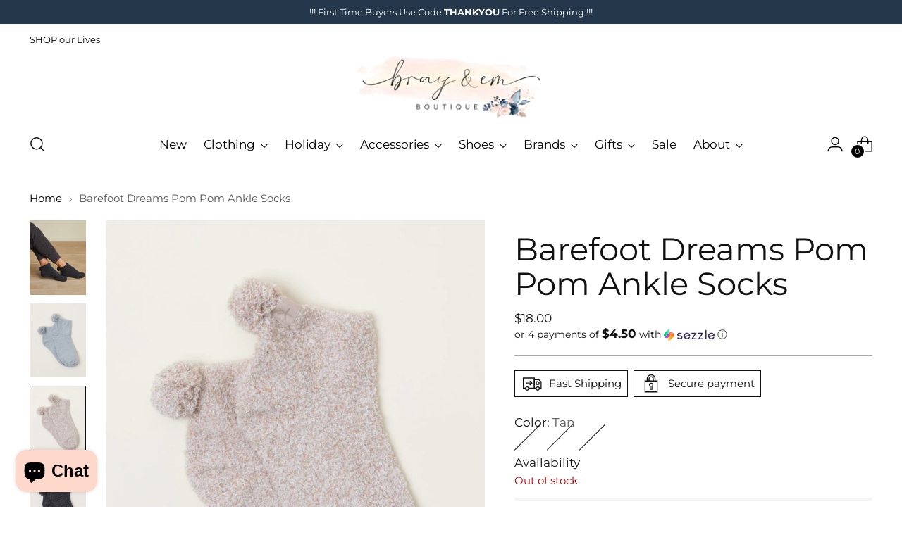

--- FILE ---
content_type: text/javascript; charset=utf-8
request_url: https://brayandemboutique.com/products/pom-pom-ankle-socks.js
body_size: 839
content:
{"id":7185622466710,"title":"Barefoot Dreams Pom Pom Ankle Socks","handle":"pom-pom-ankle-socks","description":"\u003cp\u003e\u003cspan data-mce-fragment=\"1\"\u003eAdorable fuzzy socks brighten everyone's mood! These subtle blue Barefoot Dreams CozyChic socks are all the comfort plus an extra style detail. The pom pom on each ankle makes for a cute lounge outfit for yourself or a friend! \u003c\/span\u003e\u003c\/p\u003e\n\u003cp\u003e\u003cspan data-mce-fragment=\"1\"\u003eOne size fits most. \u003c\/span\u003e\u003c\/p\u003e\n\u003cp\u003e\u003cspan data-mce-fragment=\"1\"\u003eDetails and Care: One pair Elastic ankle Pom pom ankle detail Machine wash\u003c\/span\u003e\u003c\/p\u003e\n\u003cp\u003e\u003cspan data-mce-fragment=\"1\"\u003e 68% poly, 31% nylon, 1% spandex (body).\u003c\/span\u003e\u003c\/p\u003e","published_at":"2023-10-25T12:47:40-04:00","created_at":"2021-10-12T13:23:44-04:00","vendor":"BAREFOOT DREAMS","type":"ACCESSORIES","tags":["Barefoot Dreams","BDWCC20703","Clothing","Designers"],"price":1800,"price_min":1800,"price_max":1800,"available":false,"price_varies":false,"compare_at_price":null,"compare_at_price_min":0,"compare_at_price_max":0,"compare_at_price_varies":false,"variants":[{"id":40940222054550,"title":"Tan","option1":"Tan","option2":null,"option3":null,"sku":"","requires_shipping":true,"taxable":true,"featured_image":{"id":39495528906999,"product_id":7185622466710,"position":3,"created_at":"2023-03-29T10:43:53-04:00","updated_at":"2023-03-29T10:44:15-04:00","alt":null,"width":1140,"height":1500,"src":"https:\/\/cdn.shopify.com\/s\/files\/1\/0070\/2136\/3271\/products\/BDWCC20703_HETan-Cream_W_1.webp?v=1680101055","variant_ids":[40940222054550]},"available":false,"name":"Barefoot Dreams Pom Pom Ankle Socks - Tan","public_title":"Tan","options":["Tan"],"price":1800,"weight":113,"compare_at_price":null,"inventory_management":"shopify","barcode":"808460126779","featured_media":{"alt":null,"id":32094010015991,"position":3,"preview_image":{"aspect_ratio":0.76,"height":1500,"width":1140,"src":"https:\/\/cdn.shopify.com\/s\/files\/1\/0070\/2136\/3271\/products\/BDWCC20703_HETan-Cream_W_1.webp?v=1680101055"}},"requires_selling_plan":false,"selling_plan_allocations":[]},{"id":40940222087318,"title":"Ocean","option1":"Ocean","option2":null,"option3":null,"sku":"","requires_shipping":true,"taxable":true,"featured_image":{"id":39495528775927,"product_id":7185622466710,"position":2,"created_at":"2023-03-29T10:43:53-04:00","updated_at":"2023-03-29T10:44:15-04:00","alt":null,"width":1140,"height":1500,"src":"https:\/\/cdn.shopify.com\/s\/files\/1\/0070\/2136\/3271\/products\/BDWCC20703_HEOcean-SeaSpray_W_1.webp?v=1680101055","variant_ids":[40940222087318]},"available":false,"name":"Barefoot Dreams Pom Pom Ankle Socks - Ocean","public_title":"Ocean","options":["Ocean"],"price":1800,"weight":113,"compare_at_price":null,"inventory_management":"shopify","barcode":"22087318","featured_media":{"alt":null,"id":32094009983223,"position":2,"preview_image":{"aspect_ratio":0.76,"height":1500,"width":1140,"src":"https:\/\/cdn.shopify.com\/s\/files\/1\/0070\/2136\/3271\/products\/BDWCC20703_HEOcean-SeaSpray_W_1.webp?v=1680101055"}},"requires_selling_plan":false,"selling_plan_allocations":[]},{"id":40940222120086,"title":"Black","option1":"Black","option2":null,"option3":null,"sku":"","requires_shipping":true,"taxable":true,"featured_image":{"id":39495528841463,"product_id":7185622466710,"position":4,"created_at":"2023-03-29T10:43:53-04:00","updated_at":"2023-03-29T10:44:15-04:00","alt":null,"width":1140,"height":1500,"src":"https:\/\/cdn.shopify.com\/s\/files\/1\/0070\/2136\/3271\/products\/BDWCC20703_Black-Carbon_W_1.webp?v=1680101055","variant_ids":[40940222120086]},"available":false,"name":"Barefoot Dreams Pom Pom Ankle Socks - Black","public_title":"Black","options":["Black"],"price":1800,"weight":113,"compare_at_price":null,"inventory_management":"shopify","barcode":"808460126793","featured_media":{"alt":null,"id":32094010048759,"position":4,"preview_image":{"aspect_ratio":0.76,"height":1500,"width":1140,"src":"https:\/\/cdn.shopify.com\/s\/files\/1\/0070\/2136\/3271\/products\/BDWCC20703_Black-Carbon_W_1.webp?v=1680101055"}},"requires_selling_plan":false,"selling_plan_allocations":[]}],"images":["\/\/cdn.shopify.com\/s\/files\/1\/0070\/2136\/3271\/products\/BDWCC20703_heathered_carbon_black_1.webp?v=1680101055","\/\/cdn.shopify.com\/s\/files\/1\/0070\/2136\/3271\/products\/BDWCC20703_HEOcean-SeaSpray_W_1.webp?v=1680101055","\/\/cdn.shopify.com\/s\/files\/1\/0070\/2136\/3271\/products\/BDWCC20703_HETan-Cream_W_1.webp?v=1680101055","\/\/cdn.shopify.com\/s\/files\/1\/0070\/2136\/3271\/products\/BDWCC20703_Black-Carbon_W_1.webp?v=1680101055"],"featured_image":"\/\/cdn.shopify.com\/s\/files\/1\/0070\/2136\/3271\/products\/BDWCC20703_heathered_carbon_black_1.webp?v=1680101055","options":[{"name":"Color","position":1,"values":["Tan","Ocean","Black"]}],"url":"\/products\/pom-pom-ankle-socks","media":[{"alt":null,"id":32094012145911,"position":1,"preview_image":{"aspect_ratio":0.76,"height":1500,"width":1140,"src":"https:\/\/cdn.shopify.com\/s\/files\/1\/0070\/2136\/3271\/products\/BDWCC20703_heathered_carbon_black_1.webp?v=1680101055"},"aspect_ratio":0.76,"height":1500,"media_type":"image","src":"https:\/\/cdn.shopify.com\/s\/files\/1\/0070\/2136\/3271\/products\/BDWCC20703_heathered_carbon_black_1.webp?v=1680101055","width":1140},{"alt":null,"id":32094009983223,"position":2,"preview_image":{"aspect_ratio":0.76,"height":1500,"width":1140,"src":"https:\/\/cdn.shopify.com\/s\/files\/1\/0070\/2136\/3271\/products\/BDWCC20703_HEOcean-SeaSpray_W_1.webp?v=1680101055"},"aspect_ratio":0.76,"height":1500,"media_type":"image","src":"https:\/\/cdn.shopify.com\/s\/files\/1\/0070\/2136\/3271\/products\/BDWCC20703_HEOcean-SeaSpray_W_1.webp?v=1680101055","width":1140},{"alt":null,"id":32094010015991,"position":3,"preview_image":{"aspect_ratio":0.76,"height":1500,"width":1140,"src":"https:\/\/cdn.shopify.com\/s\/files\/1\/0070\/2136\/3271\/products\/BDWCC20703_HETan-Cream_W_1.webp?v=1680101055"},"aspect_ratio":0.76,"height":1500,"media_type":"image","src":"https:\/\/cdn.shopify.com\/s\/files\/1\/0070\/2136\/3271\/products\/BDWCC20703_HETan-Cream_W_1.webp?v=1680101055","width":1140},{"alt":null,"id":32094010048759,"position":4,"preview_image":{"aspect_ratio":0.76,"height":1500,"width":1140,"src":"https:\/\/cdn.shopify.com\/s\/files\/1\/0070\/2136\/3271\/products\/BDWCC20703_Black-Carbon_W_1.webp?v=1680101055"},"aspect_ratio":0.76,"height":1500,"media_type":"image","src":"https:\/\/cdn.shopify.com\/s\/files\/1\/0070\/2136\/3271\/products\/BDWCC20703_Black-Carbon_W_1.webp?v=1680101055","width":1140}],"requires_selling_plan":false,"selling_plan_groups":[]}